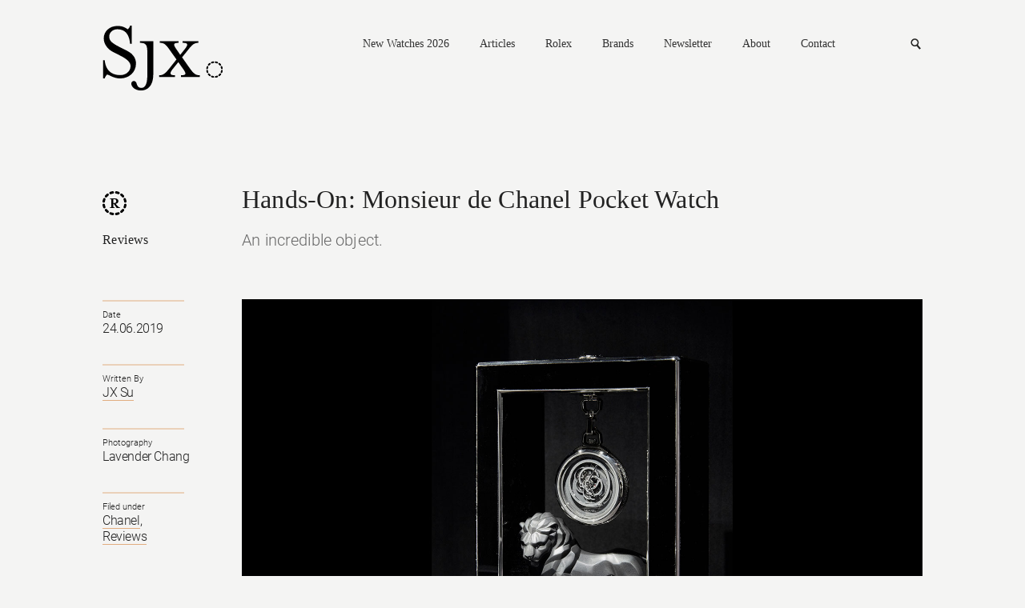

--- FILE ---
content_type: text/html; charset=UTF-8
request_url: https://watchesbysjx.com/
body_size: 14309
content:

<!doctype html> <!--[if lt IE 7]><html class="no-js lt-ie9 lt-ie8 lt-ie7" lang=""> <![endif]--> <!--[if IE 7]><html class="no-js lt-ie9 lt-ie8" lang=""> <![endif]--> <!--[if IE 8]><html class="no-js lt-ie9" lang=""> <![endif]--> <!--[if gt IE 8]><!--><html class="no-js" lang=""> <!--<![endif]--><head><meta charset="utf-8"><meta http-equiv="X-UA-Compatible" content="IE=edge,chrome=1"><meta name="robots" content="max-image-preview:large"><meta name="viewport" content="width=device-width, initial-scale=1, maximum-scale=1, minimum-scale=1, user-scalable=no, minimal-ui"> <script src="https://www.google.com/recaptcha/api.js" async defer></script> <link media="all" href="https://watchesbysjx.com/wp-content/cache/autoptimize/css/autoptimize_9aabb8e67c8c15852fd3b1cf9fc51d6a.css" rel="stylesheet"><link media="screen" href="https://watchesbysjx.com/wp-content/cache/autoptimize/css/autoptimize_225725711a14fc3bbb536a44abb6cdec.css" rel="stylesheet"><title>SJX Watches</title><meta name="description" content=""><link rel="apple-touch-icon" href="/apple-touch-icon.png"><link rel="icon" type="image/png" href="/favicon.png" sizes="32x32"><link rel="icon" type="image/png" href="/favicon.png" sizes="16x16"><link rel="shortcut icon" type="image/png" href="/favicon.ico"> <script defer src="https://watchesbysjx.com/wp-content/themes/sjx/js/vendor/modernizr-2.8.3-respond-1.4.2.min.js"></script> <script defer src="[data-uri]"></script> <meta name='robots' content='max-image-preview:large' /><link rel='dns-prefetch' href='//challenges.cloudflare.com' /> <script type="text/javascript" id="wpp-js" src="https://watchesbysjx.com/wp-content/plugins/wordpress-popular-posts/assets/js/wpp.min.js?ver=7.3.1" data-sampling="1" data-sampling-rate="50" data-api-url="https://watchesbysjx.com/wp-json/wordpress-popular-posts" data-post-id="0" data-token="a32f785e2f" data-lang="0" data-debug="0"></script> <script defer id="consent-mode-script-js-extra" src="[data-uri]"></script> <script defer type="text/javascript" src="https://watchesbysjx.com/wp-content/cache/autoptimize/js/autoptimize_single_445956bb99e4f95bb9dc5fe6b64a52a1.js" id="consent-mode-script-js"></script> <link rel="https://api.w.org/" href="https://watchesbysjx.com/wp-json/" /><link rel="EditURI" type="application/rsd+xml" title="RSD" href="https://watchesbysjx.com/xmlrpc.php?rsd" />  <script defer src="[data-uri]"></script>  <script type="application/ld+json" class="saswp-schema-markup-output">[{"@context":"https:\/\/schema.org\/","@type":"WebSite","@id":"https:\/\/watchesbysjx.com#website","headline":"SJX Watches","name":"SJX Watches","description":"A Journal Dedicated to Fine Watches","url":"https:\/\/watchesbysjx.com","potentialAction":{"@type":"SearchAction","target":"https:\/\/watchesbysjx.com?s={search_term_string}","query-input":"required name=search_term_string"}},{"@context":"https:\/\/schema.org\/","@type":"WebPage","@id":"https:\/\/watchesbysjx.com\/2026\/01\/painted-enamel-dials-editorial.html#webpage","name":"SJX Watches","url":"https:\/\/watchesbysjx.com\/2026\/01\/painted-enamel-dials-editorial.html","lastReviewed":"2026-01-27T21:16:02+08:00","dateCreated":"2026-01-27T12:00:50+08:00","inLanguage":"en-US","description":"Fine watches have pulled double duty as decorative objects since before the invention of the hairspring in 1675. In this sense, one could almost argue that watches have been linked to art since before they were even watches in the modern sense. This relationship emerged early in part because both types of objects were made","keywords":"Editorials, Knowledge, ","mainEntity":{"@type":"Article","mainEntityOfPage":"https:\/\/watchesbysjx.com\/2026\/01\/painted-enamel-dials-editorial.html","headline":"Face Value: Why Painting on Watch Dials is Art","description":"Fine watches have pulled double duty as decorative objects since before the invention of the hairspring in 1675. In this sense, one could almost argue that watches have been linked to art since before they were even watches in the modern sense. This relationship emerged early in part because both types of objects were made","keywords":"Editorials, Knowledge, ","datePublished":"2026-01-27T12:00:50+08:00","dateModified":"2026-01-27T21:16:02+08:00","author":{"@type":"Person","name":"Brandon Moore","url":"https:\/\/watchesbysjx.com\/author\/brandon-moore","sameAs":[],"image":{"@type":"ImageObject","url":"https:\/\/secure.gravatar.com\/avatar\/e7001080d81655972246eaa421b0ec3965f87a1885ca2de0d594adbd5e125693?s=96&d=mm&r=g","height":96,"width":96}},"publisher":{"@type":"Organization","name":"SJX Watches","url":"https:\/\/watchesbysjx.com","logo":{"@type":"ImageObject","url":"https:\/\/watchesbysjx.com\/wp-content\/uploads\/2023\/05\/v1.1slogo.png","width":"160","height":"50"}},"image":[{"@type":"ImageObject","@id":"https:\/\/watchesbysjx.com\/2026\/01\/painted-enamel-dials-editorial.html#primaryimage","url":"https:\/\/watchesbysjx.com\/wp-content\/uploads\/2026\/01\/painted-enamel-dials-header-3x2-1.jpg","width":"1620","height":"1080"},{"@type":"ImageObject","url":"https:\/\/watchesbysjx.com\/wp-content\/uploads\/2026\/01\/painted-enamel-dials-header-3x2-1-1200x900.jpg","width":"1200","height":"900"},{"@type":"ImageObject","url":"https:\/\/watchesbysjx.com\/wp-content\/uploads\/2026\/01\/painted-enamel-dials-header-3x2-1-1200x675.jpg","width":"1200","height":"675"},{"@type":"ImageObject","url":"https:\/\/watchesbysjx.com\/wp-content\/uploads\/2026\/01\/painted-enamel-dials-header-3x2-1-1080x1080.jpg","width":"1080","height":"1080"},{"@type":"ImageObject","url":"https:\/\/watchesbysjx.com\/wp-content\/uploads\/2020\/10\/audemars-piguet-Code-11.59-Grande-Sonnerie-anita-porchet-1.jpg","width":1600,"height":1293},{"@type":"ImageObject","url":"https:\/\/watchesbysjx.com\/wp-content\/uploads\/2024\/03\/vacheron-constantin-the-met-enamel-unique-piece.jpg","width":1600,"height":1067},{"@type":"ImageObject","url":"https:\/\/watchesbysjx.com\/wp-content\/uploads\/2025\/11\/Phillips-Hong-Kong-November-2025-Lot-1011-Anonymous-Swiss-Hectors-Departure-enamel.jpg","width":1600,"height":1068},{"@type":"ImageObject","url":"https:\/\/watchesbysjx.com\/wp-content\/uploads\/2021\/04\/patek-philippe-2523-world-time-cloisonne-eurasia-13.jpg","width":1600,"height":1067},{"@type":"ImageObject","url":"https:\/\/watchesbysjx.com\/wp-content\/uploads\/2017\/04\/Rolex-8382-cloisonne-enamel-Neptune-1.jpg","width":1600,"height":1195},{"@type":"ImageObject","url":"https:\/\/watchesbysjx.com\/wp-content\/uploads\/2023\/11\/Omega-OT-2520-Neptune-Nelly-Richard-Christies-3.jpg","width":1600,"height":1321},{"@type":"ImageObject","url":"https:\/\/watchesbysjx.com\/wp-content\/uploads\/2018\/05\/Rolex-GMT-Master-6542-left-handed-3.jpg","width":1600,"height":1066},{"@type":"ImageObject","url":"https:\/\/watchesbysjx.com\/wp-content\/uploads\/2025\/11\/Phillips-Hong-Kong-November-2025-Lot-820-Patek-Philippe-86654-Lord-Rivers-and-his-friends-J.L.-Agasse-enamel.jpg","width":1600,"height":1068},{"@type":"ImageObject","url":"https:\/\/watchesbysjx.com\/wp-content\/uploads\/2017\/09\/Hermes-Anitas-Porchet-enamel.jpg","width":1600,"height":1067},{"@type":"ImageObject","url":"https:\/\/watchesbysjx.com\/wp-content\/uploads\/2023\/08\/7-Philippe-Stern-@-Patek-Philippe.jpg","width":1600,"height":1066},{"@type":"ImageObject","url":"https:\/\/watchesbysjx.com\/wp-content\/uploads\/2020\/10\/audemars-piguet-Code-11.59-Grande-Sonnerie-anita-porchet-3.jpg","width":1600,"height":1067},{"@type":"ImageObject","url":"https:\/\/watchesbysjx.com\/wp-content\/uploads\/2025\/05\/Patek-Philippe-866-109-port-Amsterdam-enamel-beyer-back.jpg","width":1600,"height":1068},{"@type":"ImageObject","url":"https:\/\/watchesbysjx.com\/wp-content\/uploads\/2026\/01\/Vacheron-Constantin-ref-86090-Chagall-Opera-Anita-Porchet-Phillips.jpg","width":1600,"height":1067},{"@type":"ImageObject","url":"https:\/\/watchesbysjx.com\/wp-content\/uploads\/2026\/01\/Vacheron-Constantin-ref-86090-Chagall-Opera-Anita-Porchet-Phillips-crop-2.jpg","width":1600,"height":1067},{"@type":"ImageObject","url":"https:\/\/watchesbysjx.com\/wp-content\/uploads\/2019\/03\/Qin-Gan-miniature-painting-watch-2.jpg","width":1600,"height":1200},{"@type":"ImageObject","url":"https:\/\/watchesbysjx.com\/wp-content\/uploads\/2025\/04\/Patek-Philippe-2025-rare-handcrafts-5089g-106-Vines-and-village-of-Gordes-close-up.jpg","width":1600,"height":1067},{"@type":"ImageObject","url":"https:\/\/watchesbysjx.com\/wp-content\/uploads\/2024\/01\/Hermes-Slim-Minuit-au-Faubourg-super-H-4.jpg","width":1600,"height":1067},{"@type":"ImageObject","url":"https:\/\/watchesbysjx.com\/wp-content\/uploads\/2024\/01\/Hermes-Slim-Minuit-au-Faubourg-super-H-2.jpg","width":1600,"height":1067},{"@type":"ImageObject","url":"https:\/\/watchesbysjx.com\/wp-content\/uploads\/2019\/03\/Vacheron-Copernicus-celestial-spheres-enamel-1.jpg","width":1600,"height":1067},{"@type":"ImageObject","url":"https:\/\/watchesbysjx.com\/wp-content\/uploads\/2019\/03\/Vacheron-Copernicus-celestial-spheres-enamel-3.jpg","width":1600,"height":1067},{"@type":"ImageObject","url":"https:\/\/watchesbysjx.com\/wp-content\/uploads\/2016\/03\/Louis-Vuitton-Escale-Worldtime1.jpg","width":1600,"height":1053},{"@type":"ImageObject","url":"https:\/\/watchesbysjx.com\/wp-content\/uploads\/2026\/01\/The-Vuitton-Escale-Worldtime-flying-tourbillon-city-ring.jpg","width":1600,"height":1067},{"@type":"ImageObject","url":"https:\/\/watchesbysjx.com\/wp-content\/uploads\/2016\/11\/Phillips-HKWA3-Patek-Philippe-enamel-Suzanne-Rohr-pocket-watch-2.jpg","width":1600,"height":1200},{"@type":"ImageObject","url":"https:\/\/watchesbysjx.com\/wp-content\/uploads\/2021\/02\/vacheron-constantin-mercator-prototype-genbrugge-1.jpg","width":1600,"height":1067},{"@type":"ImageObject","url":"https:\/\/watchesbysjx.com\/wp-content\/uploads\/2025\/12\/Vacheron-Constantin-Les-Cabinotiers-Minute-Repeater-Homage-to-Ghengis-Khan-dial-signature.jpg","width":1600,"height":1067},{"@type":"ImageObject","url":"https:\/\/watchesbysjx.com\/wp-content\/uploads\/2023\/05\/Vacheron-Constantin-Birds-of-America-Anita-Porchet.jpg","width":1600,"height":1067}]},"reviewedBy":{"@type":"Organization","name":"SJX Watches","url":"https:\/\/watchesbysjx.com","logo":{"@type":"ImageObject","url":"https:\/\/watchesbysjx.com\/wp-content\/uploads\/2023\/05\/v1.1slogo.png","width":"160","height":"50"}},"publisher":{"@type":"Organization","name":"SJX Watches","url":"https:\/\/watchesbysjx.com","logo":{"@type":"ImageObject","url":"https:\/\/watchesbysjx.com\/wp-content\/uploads\/2023\/05\/v1.1slogo.png","width":"160","height":"50"}}},{"@context":"https:\/\/schema.org\/","@type":"NewsMediaOrganization","@id":"https:\/\/watchesbysjx.com#Organization","name":"SJX Watches","url":"https:\/\/watchesbysjx.com","sameAs":[],"logo":{"@type":"ImageObject","url":"https:\/\/watchesbysjx.com\/wp-content\/uploads\/2023\/05\/v1.1slogo.png","width":"160","height":"50"}}]</script> <link rel="amphtml" href="https://watchesbysjx.com/?amp=1"><link rel="icon" href="https://watchesbysjx.com/wp-content/uploads/2024/01/cropped-sjx-logo-square-32x32.jpg" sizes="32x32" /><link rel="icon" href="https://watchesbysjx.com/wp-content/uploads/2024/01/cropped-sjx-logo-square-192x192.jpg" sizes="192x192" /><link rel="apple-touch-icon" href="https://watchesbysjx.com/wp-content/uploads/2024/01/cropped-sjx-logo-square-180x180.jpg" /><meta name="msapplication-TileImage" content="https://watchesbysjx.com/wp-content/uploads/2024/01/cropped-sjx-logo-square-270x270.jpg" /><meta property="og:site_name" content="SJX Watches" /><meta property="og:title" content="SJX Watches" /><meta property="og:type" content="Website" /><meta property="og:image" content="" /><meta property="og:description" content="" />  <script>(function(i,s,o,g,r,a,m){i['GoogleAnalyticsObject']=r;i[r]=i[r]||function(){(i[r].q=i[r].q||[]).push(arguments)},i[r].l=1*new Date();a=s.createElement(o),m=s.getElementsByTagName(o)[0];a.async=1;a.src=g;m.parentNode.insertBefore(a,m)})(window,document,'script','https://www.google-analytics.com/analytics.js','ga');ga('create','UA-22589334-1','auto');ga('send','pageview');</script>  <script defer src="[data-uri]"></script> <script defer src="[data-uri]"></script> </head><body class="home"> <!--[if lt IE 8]><p class="browserupgrade">You are using an <strong>outdated</strong> browser. Please <a href="http://browsehappy.com/">upgrade your browser</a> to improve your experience.</p> <![endif]--> <noscript><iframe src="https://www.googletagmanager.com/ns.html?id=GTM-MSK5QCJ"
height="0" width="0" style="display:none;visibility:hidden"></iframe></noscript><header class="main-header clearfix"> <a href="https://watchesbysjx.com" class="logo"><img src="https://watchesbysjx.com/wp-content/themes/sjx/img/logo.svg" alt="SJX" width="152" height="85" /></a><nav><div class="main-nav"> <a href="https://watchesbysjx.com/search/label/new-watches-2026">New Watches 2026</a> <a href="#">Articles</a><div><div class="nav--cat-listing clearfix"><div> <a href="/search/label/news">News</a><br> <a href="/search/label/reviews">Reviews</a><br> <a href="/search/label/knowledge">Knowledge</a></div><div> <a href="/search/label/editorials">Opinions</a><br> <a href="/search/label/interviews">Conversations</a><br> <a href="/search/label/independent-watchmaking">Independent watchmaking</a></div></div></div> <a href="https://watchesbysjx.com/search/label/rolex">Rolex</a> <a href="#">Brands</a><div><div class="nav--brands-listing"> <a href="https://watchesbysjx.com/glossary/">View All</a><br /> <a href="https://watchesbysjx.com/search/label/a-lange-sohne/">A. Lange &amp; Söhne</a><br /><a href="https://watchesbysjx.com/search/label/akrivia/">Akrivia</a><br /><a href="https://watchesbysjx.com/search/label/audemars-piguet/">Audemars Piguet</a><br /><a href="https://watchesbysjx.com/search/label/cartier/">Cartier</a><br /><a href="https://watchesbysjx.com/search/label/f-p-journe/">F.P. Journe</a><br /><a href="https://watchesbysjx.com/search/label/grand-seiko/">Grand Seiko</a><br /><a href="https://watchesbysjx.com/search/label/patek-philippe/">Patek Philippe</a><br /><a href="https://watchesbysjx.com/search/label/vacheron-constantin/">Vacheron Constantin</a><br /></div></div> <a href="https://watchesbysjx.com/newsletter">Newsletter</a> <a href="https://watchesbysjx.com/about/">About</a> <a href="https://watchesbysjx.com/contact/">Contact</a></div><form class="subscribe-form" action="https://watchesbysjx.com/wp-admin/admin-ajax.php" method="POST"><div> <input type="text" placeholder="Email address" class="required email" name="data[0][value]" /> <span class="err">Please enter a valid email.</span> <span class="success">Subscription is successful.</span> <input type="hidden" name="action" value="wysija_ajax" /> <input type="hidden" name="controller" value="subscribers" /> <input type="hidden" name="ajaxurl" value="https://watchesbysjx.com/wp-admin/admin-ajax.php" /> <input type="hidden" name="loadingTrans" value="Loading..." /> <input type="hidden" name="task" value="save" /> <input type="hidden" name="formid" value="form-wysija-html565f2639a7dd0-1" /> <input type="hidden" name="data[0][name]" value="wysija[user][email]" /> <input type="hidden" name="data[1][name]" value="wysija[user][abs][email]" /> <input type="hidden" name="data[1][value]" value="" /> <input type="hidden" name="data[2][name]" value="form_id" /> <input type="hidden" name="data[2][value]" value="1" /> <input type="hidden" name="data[3][name]" value="action" /> <input type="hidden" name="data[3][value]" value="save" /> <input type="hidden" name="data[4][name]" value="controller" /> <input type="hidden" name="data[4][value]" value="subscribers" /> <input type="hidden" name="data[5][name]" value="wysija-page" /> <input type="hidden" name="data[5][value]" value="1" /> <input type="hidden" name="data[6][name]" value="wysija[user_list][list_ids]" /> <input type="hidden" name="data[6][value]" value="1" /> <input type="submit" /></div></form><form class="search" action="https://watchesbysjx.com" method="GET"><div> <input type="text" placeholder="Search" name="s" /> <input type="submit" /></div></form> <a href="#" class="search-link">Search</a> <a href="#" class="mobile-nav">Nav<i></i></a></nav></header><header class="main-header sub clearfix"> <a href="/" class="logo"><img src="https://watchesbysjx.com/wp-content/themes/sjx/img/logo-smaller.png" alt="SJX" width="35" height="36" /></a><nav><div class="main-nav"> <a href="https://watchesbysjx.com/search/label/new-watches-2026">New Watches 2026</a> <a href="#">Articles</a><div><div class="nav--cat-listing clearfix"><div> <a href="/search/label/news">News</a><br> <a href="/search/label/reviews">Reviews</a><br> <a href="/search/label/knowledge">Knowledge</a></div><div> <a href="/search/label/editorial">Opinions</a><br> <a href="/search/label/interview">Conversations</a><br> <a href="/search/label/independent-watchmaking">Independent watchmaking</a></div></div></div> <a href="https://watchesbysjx.com/search/label/rolex">Rolex</a> <a href="#">Brands</a><div><div class="nav--brands-listing"> <a href="https://watchesbysjx.com/glossary/">View All</a><br /> <a href="https://watchesbysjx.com/search/label/a-lange-sohne/">A. Lange &amp; Söhne</a><br /><a href="https://watchesbysjx.com/search/label/akrivia/">Akrivia</a><br /><a href="https://watchesbysjx.com/search/label/audemars-piguet/">Audemars Piguet</a><br /><a href="https://watchesbysjx.com/search/label/cartier/">Cartier</a><br /><a href="https://watchesbysjx.com/search/label/f-p-journe/">F.P. Journe</a><br /><a href="https://watchesbysjx.com/search/label/grand-seiko/">Grand Seiko</a><br /><a href="https://watchesbysjx.com/search/label/patek-philippe/">Patek Philippe</a><br /><a href="https://watchesbysjx.com/search/label/vacheron-constantin/">Vacheron Constantin</a><br /></div></div> <a href="https://watchesbysjx.com/newsletter">Newsletter</a> <a href="https://watchesbysjx.com/about/">About</a> <a href="https://watchesbysjx.com/contact/">Contact</a></div><form class="subscribe-form" action="https://watchesbysjx.com/wp-admin/admin-ajax.php" method="POST"><div> <input type="text" placeholder="Email address" class="required email" name="data[0][value]" /> <span class="err">Please enter a valid email.</span> <span class="success">Subscription is successful.</span> <input type="hidden" name="action" value="wysija_ajax" /> <input type="hidden" name="controller" value="subscribers" /> <input type="hidden" name="ajaxurl" value="https://watchesbysjx.com/wp-admin/admin-ajax.php" /> <input type="hidden" name="loadingTrans" value="Loading..." /> <input type="hidden" name="task" value="save" /> <input type="hidden" name="formid" value="form-wysija-html565f2639a7dd0-1" /> <input type="hidden" name="data[0][name]" value="wysija[user][email]" /> <input type="hidden" name="data[1][name]" value="wysija[user][abs][email]" /> <input type="hidden" name="data[1][value]" value="" /> <input type="hidden" name="data[2][name]" value="form_id" /> <input type="hidden" name="data[2][value]" value="1" /> <input type="hidden" name="data[3][name]" value="action" /> <input type="hidden" name="data[3][value]" value="save" /> <input type="hidden" name="data[4][name]" value="controller" /> <input type="hidden" name="data[4][value]" value="subscribers" /> <input type="hidden" name="data[5][name]" value="wysija-page" /> <input type="hidden" name="data[5][value]" value="1" /> <input type="hidden" name="data[6][name]" value="wysija[user_list][list_ids]" /> <input type="hidden" name="data[6][value]" value="1" /> <input type="submit" /></div></form><form class="search" action="https://watchesbysjx.com" method="GET"><div> <input type="text" placeholder="Search" name="s" /> <input type="submit" /></div></form> <a href="#" class="search-link">Search</a> <a href="#" class="mobile-nav">Nav<i></i></a></nav>  <script defer src="https://www.googletagmanager.com/gtag/js?id=G-G4H06TC6J1"></script> <script defer src="[data-uri]"></script> </header><div class="carousel"><div data-featured_image="https://watchesbysjx.com/wp-content/uploads/2026/01/Lange-Odysseus-Honeygold-review-150x150.jpg" id="slide-293439" class="wpss_slide"><div class="brand-r"> <a href="https://watchesbysjx.com/2026/01/lange-odysseus-honeygold-review.html"><img src="https://watchesbysjx.com/wp-content/plugins/wp-slick-slider/includes/timthumb/timthumb.php?src=https://watchesbysjx.com/wp-content/uploads/2026/01/Lange-Odysseus-Honeygold-review.jpg&w=1024&h=525" alt="" width="1024" height="525" /></a><h1><a href="https://watchesbysjx.com/2026/01/lange-odysseus-honeygold-review.html">Hands On: A. Lange &#038; Söhne Odysseus Honeygold</a></h1> <span>Heavyweight, high-end, and Honeygold.</span></div></div><div data-featured_image="https://watchesbysjx.com/wp-content/uploads/2026/01/The-Vuitton-Escale-Worldtime-flying-tourbillon-150x150.jpg" id="slide-293440" class="wpss_slide"><div class="brand-n"> <a href="https://watchesbysjx.com/2026/01/louis-vuitton-escale-worldtime-2026.html"><img src="https://watchesbysjx.com/wp-content/plugins/wp-slick-slider/includes/timthumb/timthumb.php?src=https://watchesbysjx.com/wp-content/uploads/2026/01/The-Vuitton-Escale-Worldtime-flying-tourbillon.jpg&w=1024&h=525" alt="" width="1024" height="525" /></a><h1><a href="https://watchesbysjx.com/2026/01/louis-vuitton-escale-worldtime-2026.html">Louis Vuitton Returns Home with the Escale Worldtime</a></h1> <span>Upgraded movements and hand-painted dials.</span></div></div><div data-featured_image="https://watchesbysjx.com/wp-content/uploads/2026/01/Richemont-Sells-Baume-et-Mercier-Damiani-Group-Feat-Img-150x150.jpg" id="slide-293441" class="wpss_slide"><div class="brand-n"> <a href="https://watchesbysjx.com/2026/01/richemont-divests-baume-mercier.html"><img src="https://watchesbysjx.com/wp-content/plugins/wp-slick-slider/includes/timthumb/timthumb.php?src=https://watchesbysjx.com/wp-content/uploads/2026/01/Richemont-Sells-Baume-et-Mercier-Damiani-Group-Feat-Img.jpg&w=1024&h=525" alt="" width="1024" height="525" /></a><h1><a href="https://watchesbysjx.com/2026/01/richemont-divests-baume-mercier.html">Richemont Unloads Baume &#038; Mercier</a></h1> <span>Baume’s Away.</span></div></div><div data-featured_image="https://watchesbysjx.com/wp-content/uploads/2026/01/Rolex-24-Daytona-2026-winners-watch-150x150.jpg" id="slide-293442" class="wpss_slide"><div class="brand-n"> <a href="https://watchesbysjx.com/2026/01/rolex-24-winner-daytona-2026.html"><img src="https://watchesbysjx.com/wp-content/plugins/wp-slick-slider/includes/timthumb/timthumb.php?src=https://watchesbysjx.com/wp-content/uploads/2026/01/Rolex-24-Daytona-2026-winners-watch.jpg&w=1024&h=525" alt="" width="1024" height="525" /></a><h1><a href="https://watchesbysjx.com/2026/01/rolex-24-winner-daytona-2026.html">Rolex Reveals Daytona for Winner of 24 Hours of Daytona</a></h1> <span>When the waitlist is just 24 hours.</span></div></div><div data-featured_image="https://watchesbysjx.com/wp-content/uploads/2025/12/tiffany-timer-platinum-el-primero-chronograph-1-150x150.jpg" id="slide-293443" class="wpss_slide"><div class="brand-n"> <a href="https://watchesbysjx.com/2026/01/tiffany-timer-el-primero-chronograph.html"><img src="https://watchesbysjx.com/wp-content/plugins/wp-slick-slider/includes/timthumb/timthumb.php?src=https://watchesbysjx.com/wp-content/uploads/2025/12/tiffany-timer-platinum-el-primero-chronograph-1.jpg&w=1024&h=525" alt="" width="1024" height="525" /></a><h1><a href="https://watchesbysjx.com/2026/01/tiffany-timer-el-primero-chronograph.html">Tiffany &#038; Co. Reboots Men’s Watches with the Tiffany Timer</a></h1> <span>El Primero powered.</span></div></div></div><div class="main-content clearfix"><div class="desktop"></div><div class="mobile"></div><div class="flex-container"><div class="content-left featured-article-column flex-item"> <span id="no-featured" /><div class="content-tile"><div class="brand-o"> <a href="https://watchesbysjx.com/2026/01/painted-enamel-dials-editorial.html" style="background-image:url(https://watchesbysjx.com/wp-content/uploads/2026/01/painted-enamel-dials-header-1x1-1.jpg)"><img src="https://watchesbysjx.com/wp-content/themes/sjx/img/s.gif" width="412" height="448" /></a><h2><a href="https://watchesbysjx.com/2026/01/painted-enamel-dials-editorial.html">Face Value: Why Painting on Watch Dials is Art</a></h2> <span>The intersection of art, craft, and horology.</span><footer> <a href="https://watchesbysjx.com/2026/01/27"></a> <span>27.01.2026</span><div> <a href="https://watchesbysjx.com/search/label/editorials" rel="tag">Editorials</a>, <a href="https://watchesbysjx.com/search/label/knowledge" rel="tag">Knowledge</a></div></footer></div><div class="brand-n"> <a href="https://watchesbysjx.com/2026/01/audemars-piguet-arc-manufacture-le-brassus.html" style="background-image:url(https://watchesbysjx.com/wp-content/uploads/2026/01/Audemars-Piguet-Arc-Manufacture-Le-Brassus-1.jpg)"><img src="https://watchesbysjx.com/wp-content/themes/sjx/img/s.gif" width="412" height="448" /></a><h2><a href="https://watchesbysjx.com/2026/01/audemars-piguet-arc-manufacture-le-brassus.html">Audemars Piguet Inaugurates Arc Manufacture in Le Brassus</a></h2> <span>For the next 150 years.</span><footer> <a href="https://watchesbysjx.com/2026/01/26"></a> <span>26.01.2026</span><div> <a href="https://watchesbysjx.com/search/label/audemars-piguet" rel="tag">Audemars Piguet</a>, <a href="https://watchesbysjx.com/search/label/news" rel="tag">News</a></div></footer></div><hr /><div class="brand-n"> <a href="https://watchesbysjx.com/2026/01/sjx-podcast-episode-27.html" style="background-image:url(https://watchesbysjx.com/wp-content/uploads/2026/01/SJX-Podcast-EP27-SQUARE-ACAST.jpg)"><img src="https://watchesbysjx.com/wp-content/themes/sjx/img/s.gif" width="412" height="448" /></a><h2><a href="https://watchesbysjx.com/2026/01/sjx-podcast-episode-27.html">SJX Podcast: Perfectly Impractical</a></h2> <span>Form over function, and new indies to watch.</span><footer> <a href="https://watchesbysjx.com/2026/01/26"></a> <span>26.01.2026</span><div> <a href="https://watchesbysjx.com/search/label/news" rel="tag">News</a>, <a href="https://watchesbysjx.com/search/label/opinion" rel="tag">Opinion</a>, <a href="https://watchesbysjx.com/search/label/sjx-podcast" rel="tag">SJX Podcast</a></div></footer></div><div class="brand-n"> <a href="https://watchesbysjx.com/2026/01/rolex-24-winner-daytona-2026.html" style="background-image:url(https://watchesbysjx.com/wp-content/uploads/2026/01/Rolex-24-Daytona-2026-winners-watch.jpg)"><img src="https://watchesbysjx.com/wp-content/themes/sjx/img/s.gif" width="412" height="448" /></a><h2><a href="https://watchesbysjx.com/2026/01/rolex-24-winner-daytona-2026.html">Rolex Reveals Daytona for Winner of 24 Hours of Daytona</a></h2> <span>When the waitlist is just 24 hours.</span><footer> <a href="https://watchesbysjx.com/2026/01/23"></a> <span>23.01.2026</span><div> <a href="https://watchesbysjx.com/search/label/news" rel="tag">News</a>, <a href="https://watchesbysjx.com/search/label/rolex" rel="tag">Rolex</a></div></footer></div><hr /><div class="brand-n"> <a href="https://watchesbysjx.com/2026/01/blancpain-chinese-calendar-fire-horse.html" style="background-image:url(https://watchesbysjx.com/wp-content/uploads/2026/01/blancpain-Villeret-Calendrier-Chinois-Traditionnel-horse-chinese-calendar-1.jpg)"><img src="https://watchesbysjx.com/wp-content/themes/sjx/img/s.gif" width="412" height="448" /></a><h2><a href="https://watchesbysjx.com/2026/01/blancpain-chinese-calendar-fire-horse.html">Blancpain&#8217;s Chinese Calendar Meets &#8220;Salmon&#8221; Grand Feu Enamel</a></h2> <span>Unusual complication and unusual colour.</span><footer> <a href="https://watchesbysjx.com/2026/01/23"></a> <span>23.01.2026</span><div> <a href="https://watchesbysjx.com/search/label/blancpain" rel="tag">Blancpain</a>, <a href="https://watchesbysjx.com/search/label/new-watches-2026" rel="tag">New Watches 2026</a>, <a href="https://watchesbysjx.com/search/label/news" rel="tag">News</a></div></footer></div><div class="brand-n"> <a href="https://watchesbysjx.com/2026/01/richemont-divests-baume-mercier.html" style="background-image:url(https://watchesbysjx.com/wp-content/uploads/2026/01/Richemont-Sells-Baume-et-Mercier-Damiani-Group-Feat-square.jpg)"><img src="https://watchesbysjx.com/wp-content/themes/sjx/img/s.gif" width="412" height="448" /></a><h2><a href="https://watchesbysjx.com/2026/01/richemont-divests-baume-mercier.html">Richemont Unloads Baume &#038; Mercier</a></h2> <span>Baume’s Away.</span><footer> <a href="https://watchesbysjx.com/2026/01/23"></a> <span>23.01.2026</span><div> <a href="https://watchesbysjx.com/search/label/baume-mercier" rel="tag">Baume &amp; Mercier</a>, <a href="https://watchesbysjx.com/search/label/business" rel="tag">Business</a>, <a href="https://watchesbysjx.com/search/label/news" rel="tag">News</a>, <a href="https://watchesbysjx.com/search/label/richemont" rel="tag">Richemont</a></div></footer></div><hr /><div class="brand-n"> <a href="https://watchesbysjx.com/2026/01/grand-seiko-tokyo-time-singapore.html" style="background-image:url(https://watchesbysjx.com/wp-content/uploads/2026/01/Grand-Seiko-Tokyo-Time-Pop-Up-Singapore-Ginza.jpeg)"><img src="https://watchesbysjx.com/wp-content/themes/sjx/img/s.gif" width="412" height="448" /></a><h2><a href="https://watchesbysjx.com/2026/01/grand-seiko-tokyo-time-singapore.html">Grand Seiko Brings Shibuya to Singapore</a></h2> <span>At Marina Bay Sands until January 29, 2026.</span><footer> <a href="https://watchesbysjx.com/2026/01/22"></a> <span>22.01.2026</span><div> <a href="https://watchesbysjx.com/search/label/grand-seiko" rel="tag">Grand Seiko</a>, <a href="https://watchesbysjx.com/search/label/news" rel="tag">News</a>, <a href="https://watchesbysjx.com/search/label/singapore" rel="tag">Singapore</a></div></footer></div><div class="brand-n"> <a href="https://watchesbysjx.com/2026/01/omega-seamaster-diver-300m-milano-cortina.html" style="background-image:url(https://watchesbysjx.com/wp-content/uploads/2026/01/Omega-Seamaster-300M-white-ceramic-olympics-milano-cortina-2026-3x2-header.jpg)"><img src="https://watchesbysjx.com/wp-content/themes/sjx/img/s.gif" width="412" height="448" /></a><h2><a href="https://watchesbysjx.com/2026/01/omega-seamaster-diver-300m-milano-cortina.html">Fresh Ice: The Omega Seamaster 300M Milano Cortina</a></h2> <span>Snow-white ceramic.</span><footer> <a href="https://watchesbysjx.com/2026/01/22"></a> <span>22.01.2026</span><div> <a href="https://watchesbysjx.com/search/label/new-watches-2026" rel="tag">New Watches 2026</a>, <a href="https://watchesbysjx.com/search/label/news" rel="tag">News</a>, <a href="https://watchesbysjx.com/search/label/omega" rel="tag">Omega</a></div></footer></div><hr /><div class="brand-r"> <a href="https://watchesbysjx.com/2026/01/lange-odysseus-honeygold-review.html" style="background-image:url(https://watchesbysjx.com/wp-content/uploads/2025/07/Lange-Odysseus-Honey-Gold.jpeg)"><img src="https://watchesbysjx.com/wp-content/themes/sjx/img/s.gif" width="412" height="448" /></a><h2><a href="https://watchesbysjx.com/2026/01/lange-odysseus-honeygold-review.html">Hands On: A. Lange &#038; Söhne Odysseus Honeygold</a></h2> <span>Heavyweight, high-end, and Honeygold.</span><footer> <a href="https://watchesbysjx.com/2026/01/21"></a> <span>21.01.2026</span><div> <a href="https://watchesbysjx.com/search/label/a-lange-sohne" rel="tag">A. Lange &amp; Söhne</a>, <a href="https://watchesbysjx.com/search/label/reviews" rel="tag">Reviews</a></div></footer></div><div class="brand-i"> <a href="https://watchesbysjx.com/2026/01/mbf-lm-sequential-flyback-evo.html" style="background-image:url(https://watchesbysjx.com/wp-content/uploads/2026/01/MBF-Legacy-Machine-Sequential-Flyback-EVO-hero.jpg)"><img src="https://watchesbysjx.com/wp-content/themes/sjx/img/s.gif" width="412" height="448" /></a><h2><a href="https://watchesbysjx.com/2026/01/mbf-lm-sequential-flyback-evo.html">Sequential Sequel: The MB&#038;F LM Sequential Flyback EVO</a></h2> <span>A flyback upgrade.</span><footer> <a href="https://watchesbysjx.com/2026/01/20"></a> <span>20.01.2026</span><div> <a href="https://watchesbysjx.com/search/label/independent-watchmaking" rel="tag">Independent watchmaking</a>, <a href="https://watchesbysjx.com/search/label/mbf" rel="tag">MB&amp;F</a>, <a href="https://watchesbysjx.com/search/label/new-watches-2026" rel="tag">New Watches 2026</a></div></footer></div><hr /><hr class="content-insert" /> <a href="#" class="load-more">Load More</a><div class="nav-previous hidden"><a href="https://watchesbysjx.com/page/2" >Older posts</a></div><div class="nav-next hidden"></div></div></div><aside class="content-right right-top-stories m-flex flex-column flex-item"><div style='margin-top:48px;'></div><div class="top-stories"><h2>Top Stories</h2><div class="wpp-shortcode"><script type="application/json">{"title":"","limit":"5","offset":0,"range":"custom","time_quantity":"1","time_unit":"month","freshness":"1","order_by":"views","post_type":"post","pid":"","exclude":"","cat":"","taxonomy":"category","term_id":"","author":"","shorten_title":{"active":false,"length":0,"words":false},"post-excerpt":{"active":false,"length":0,"keep_format":false,"words":false},"thumbnail":{"active":false,"build":"manual","width":0,"height":0},"rating":false,"stats_tag":{"comment_count":false,"views":false,"author":false,"date":{"active":"1","format":"d.m.Y"},"category":false,"taxonomy":{"active":false,"name":"category"}},"markup":{"custom_html":true,"wpp-start":"&lt;div&gt;","wpp-end":"&lt;\/div&gt;","title-start":"<h2>","title-end":"<\/h2>","post-html":"&lt;div class=&quot;wpp_title&quot;&gt;&lt;h3&gt;&lt;a href=&quot;{url}&quot;&gt;{text_title}&lt;\/a&gt;&lt;\/h3&gt;&lt;span&gt;{date}&lt;\/span&gt;&lt;\/div&gt;"},"theme":{"name":""}}</script><div class="wpp-shortcode-placeholder"></div></div></div><div class="tower-ad"></div></aside></div></div><footer class="main-footer"><div class="desktop"></div><div class="mobile"></div><div> <span class="copyright">SJX Watches &copy; 2011-2026. All rights reserved.</span> <a href="/privacy-policy/">Privacy Policy</a> <a href="/contact/">Advertise/Contact</a><div class="footer-right"><div class="social-media"> <a href="https://www.facebook.com/sjxwatches/" class="fb" target="_blank">Facebook</a> <a href="https://www.instagram.com/sjxwatches/" class="ig" target="_blank">Instagram</a> <a href="https://twitter.com/sjxwatches" class="tw" target="_blank">Twitter</a> <a href="https://www.pinterest.com/WatchesbySJX/" data-pin-do="buttonBookmark" data-pin-custom="true" class="pin" target="_blank">Pinterest</a> <a href="/feed" class="rss" target="_blank">RSS</a></div></div></div></footer><div class="mfp-hide form-popup" id="subscribe-popup"><div> <img src="https://watchesbysjx.com/wp-content/themes/sjx/img/subscribe-logo.gif" /><h1>Welcome to the new Watches By SJX.</h1><p>Subscribe to get the latest articles and reviews delivered to your inbox.</p><form class="subscribe-form--footer" action="https://watchesbysjx.com/wp-admin/admin-ajax.php" method="POST"><div> <input type="text" placeholder="Email address" class="required email" name="data[0][value]" /> <span class="err">Please enter a valid email.</span> <span class="success">Subscription is successful.</span> <span class="useless">[Enter]</span> <input type="hidden" name="action" value="wysija_ajax" /> <input type="hidden" name="controller" value="subscribers" /> <input type="hidden" name="ajaxurl" value="http://sjx.localhost/wp-admin/admin-ajax.php" /> <input type="hidden" name="loadingTrans" value="Loading..." /> <input type="hidden" name="task" value="save" /> <input type="hidden" name="formid" value="form-wysija-html565f2639a7dd0-1" /> <input type="hidden" name="data[0][name]" value="wysija[user][email]" /> <input type="hidden" name="data[1][name]" value="wysija[user][abs][email]" /> <input type="hidden" name="data[1][value]" value="" /> <input type="hidden" name="data[2][name]" value="form_id" /> <input type="hidden" name="data[2][value]" value="1" /> <input type="hidden" name="data[3][name]" value="action" /> <input type="hidden" name="data[3][value]" value="save" /> <input type="hidden" name="data[4][name]" value="controller" /> <input type="hidden" name="data[4][value]" value="subscribers" /> <input type="hidden" name="data[5][name]" value="wysija-page" /> <input type="hidden" name="data[5][value]" value="1" /> <input type="hidden" name="data[6][name]" value="wysija[user_list][list_ids]" /> <input type="hidden" name="data[6][value]" value="1" /> <input type="submit" /></div></form></div> <a href="#" class="mfp-close"><img src="https://watchesbysjx.com/wp-content/themes/sjx/img/close-btn02-x2.gif" /></a></div> <script src="//ajax.googleapis.com/ajax/libs/jquery/1.11.2/jquery.min.js"></script> <script>window.jQuery||document.write('<script defer src="https://watchesbysjx.com/wp-content/themes/sjx/js/vendor/jquery-1.11.2.min.js"><\/script>')</script> <script defer src="//ajax.aspnetcdn.com/ajax/jquery.validate/1.15.0/jquery.validate.min.js"></script> <script defer src="//cdnjs.cloudflare.com/ajax/libs/jquery.imagesloaded/3.2.0/imagesloaded.pkgd.min.js"></script> <script defer src="//cdnjs.cloudflare.com/ajax/libs/masonry/3.3.2/masonry.pkgd.min.js"></script> <script defer src="//cdn.jsdelivr.net/jquery.slick/1.5.7/slick.min.js"></script> <script defer src="https://static.addtoany.com/menu/page.js"></script> <script defer src="https://watchesbysjx.com/wp-content/cache/autoptimize/js/autoptimize_single_a381030774940a99737cc1f991f3238d.js"></script> <script defer src="https://watchesbysjx.com/wp-content/themes/sjx/js/vendor/photoswipe-ui-default.min.js"></script> <script defer src="https://watchesbysjx.com/wp-content/cache/autoptimize/js/autoptimize_single_feac42f57076ff6edb5d5ce85f271b42.js"></script> <script defer src="https://watchesbysjx.com/wp-content/cache/autoptimize/js/autoptimize_single_4267ca2ad4775939b5685313e1eedd8c.js"></script> <script defer src="https://watchesbysjx.com/wp-content/themes/sjx/js/vendor/jquery.dotdotdot.min.js"></script>    <script defer src="https://watchesbysjx.com/wp-content/cache/autoptimize/js/autoptimize_single_4d0febc3ce28b457846b0101ee70bf3b.js"></script> <script defer src="https://watchesbysjx.com/wp-content/cache/autoptimize/js/autoptimize_single_2955b9b5790712eac52173f6d2ad573d.js"></script> <script defer src="[data-uri]"></script> 
 <script defer src="[data-uri]"></script> <script type="application/ld+json">{"@context":"https://schema.org","@type":"WebSite","name":"SJX Watches","alternateName":"SJXWatches","url":"https://watchesbysjx.com/","potentialAction":{"@type":"SearchAction","target":{"@type":"EntryPoint","urlTemplate":"https://watchesbysjx.com/?s={search_term_string}"},"query-input":"required name=search_term_string"}}</script> <script type="speculationrules">{"prefetch":[{"source":"document","where":{"and":[{"href_matches":"\/*"},{"not":{"href_matches":["\/wp-*.php","\/wp-admin\/*","\/wp-content\/uploads\/*","\/wp-content\/*","\/wp-content\/plugins\/*","\/wp-content\/themes\/sjx\/*","\/*\\?(.+)"]}},{"not":{"selector_matches":"a[rel~=\"nofollow\"]"}},{"not":{"selector_matches":".no-prefetch, .no-prefetch a"}}]},"eagerness":"conservative"}]}</script> <script defer id="adrotate-groups-js-extra" src="[data-uri]"></script> <script defer type="text/javascript" src="https://watchesbysjx.com/wp-content/cache/autoptimize/js/autoptimize_single_6d05e5c294c57bfdc9bf724bf53998d3.js" id="adrotate-groups-js"></script> <script defer id="adrotate-clicker-js-extra" src="[data-uri]"></script> <script defer type="text/javascript" src="https://watchesbysjx.com/wp-content/cache/autoptimize/js/autoptimize_single_c610b3ebab3ce54f5450cef2cdabc14a.js" id="adrotate-clicker-js"></script> <script type="text/javascript" src="https://watchesbysjx.com/wp-includes/js/dist/hooks.min.js" id="wp-hooks-js"></script> <script type="text/javascript" src="https://watchesbysjx.com/wp-includes/js/dist/i18n.min.js" id="wp-i18n-js"></script> <script defer id="wp-i18n-js-after" src="[data-uri]"></script> <script defer type="text/javascript" src="https://watchesbysjx.com/wp-content/cache/autoptimize/js/autoptimize_single_96e7dc3f0e8559e4a3f3ca40b17ab9c3.js" id="swv-js"></script> <script defer id="contact-form-7-js-before" src="[data-uri]"></script> <script defer type="text/javascript" src="https://watchesbysjx.com/wp-content/cache/autoptimize/js/autoptimize_single_2912c657d0592cc532dff73d0d2ce7bb.js" id="contact-form-7-js"></script> <script defer type="text/javascript" src="https://challenges.cloudflare.com/turnstile/v0/api.js" id="cloudflare-turnstile-js" data-wp-strategy="async"></script> <script defer id="cloudflare-turnstile-js-after" src="[data-uri]"></script> <script defer id="cookie-consent-client-script-js-extra" src="[data-uri]"></script> <script defer type="text/javascript" src="https://watchesbysjx.com/wp-content/cache/autoptimize/js/autoptimize_single_f6d52ee18e053c928b0f29d05ea8c23b.js" id="cookie-consent-client-script-js"></script> <script defer id="tptn_tracker-js-extra" src="[data-uri]"></script> <script defer type="text/javascript" src="https://watchesbysjx.com/wp-content/plugins/top-10/includes/js/top-10-tracker.min.js" id="tptn_tracker-js"></script>  <script defer src="[data-uri]"></script> </body></html>

--- FILE ---
content_type: image/svg+xml
request_url: https://watchesbysjx.com/wp-content/themes/sjx/img/sign-r.svg
body_size: 1077
content:
<svg xmlns="http://www.w3.org/2000/svg" width="50" height="50"><path d="M30.43 29.76c2.93 3.23 4.2 4 6.23 4.27V35h-7.23l-5.94-8.77h-.97v3.9c0 3.33.43 3.9 3.2 3.9V35H15.2v-.97c2.76 0 3.16-.57 3.16-3.9V19.86c0-3.33-.4-3.9-3.16-3.9V15h11.16c4.14 0 6.74 2.53 6.74 5.63 0 2.9-2.27 5.27-5.9 5.6l3.23 3.53zm-1.8-9.13c0-2.27-1.37-4.13-4.27-4.13h-1.83v8.23h1.83c2.9 0 4.27-1.84 4.27-4.1M8.85 5.5C7.6 6.5 6.5 7.62 5.5 8.84c-.9 1.1-1.07 2.56 0 3.6.9.92 2.7 1.1 3.6 0 1-1.2 2.12-2.34 3.36-3.34 1.06-.9.9-2.7 0-3.6-1.06-1.07-2.54-.9-3.6 0M20.73.04c-1.56.27-3.08.67-4.58 1.23C14.86 1.75 14 3 14.4 4.4c.32 1.25 1.82 2.27 3.1 1.78 1.5-.55 3.03-.96 4.6-1.22 1.38-.22 2.13-1.9 1.78-3.13-.4-1.45-1.77-2-3.14-1.8m20.42 44.5c1.22-1.02 2.33-2.14 3.35-3.37.88-1.1 1.05-2.56 0-3.6-.88-.93-2.73-1.1-3.6 0-1 1.22-2.12 2.33-3.36 3.34-1.07.88-.9 2.7 0 3.62 1.05 1.04 2.54.87 3.62 0m7.56-10.68c.57-1.5.96-3 1.23-4.6.22-1.36-.34-2.73-1.78-3.12-1.24-.35-2.9.4-3.13 1.77-.27 1.56-.68 3.1-1.23 4.6-.5 1.3.55 2.77 1.78 3.12 1.44.4 2.66-.48 3.14-1.78m-19.48 16.1c1.58-.25 3.1-.64 4.58-1.2 1.3-.5 2.2-1.7 1.8-3.15-.36-1.26-1.85-2.27-3.15-1.78-1.5.55-3 .95-4.6 1.23-1.36.22-2.1 1.88-1.76 3.12.4 1.44 1.78 2.02 3.14 1.78m-13.08-1.22c1.5.57 3.02.96 4.58 1.22 1.37.24 2.74-.34 3.13-1.78.36-1.24-.4-2.9-1.77-3.12-1.57-.27-3.1-.68-4.6-1.23-1.3-.5-2.78.52-3.12 1.77-.4 1.43.5 2.64 1.78 3.13M5.5 41.16c1 1.2 2.1 2.35 3.35 3.36 1.07.87 2.55 1.04 3.6 0 .9-.92 1.07-2.74 0-3.62-1.23-1-2.36-2.14-3.35-3.35-.88-1.08-2.7-.92-3.6 0-1.08 1.05-.9 2.52 0 3.6m44.45-20.4c-.27-1.57-.66-3.1-1.22-4.57-.5-1.3-1.7-2.19-3.15-1.8-1.23.34-2.27 1.84-1.77 3.14.57 1.5.97 3.02 1.24 4.6.22 1.36 1.9 2.12 3.13 1.77 1.44-.4 2-1.77 1.78-3.14M33.82 1.26c-1.5-.55-3-.95-4.58-1.22-1.36-.2-2.74.35-3.13 1.8-.34 1.22.4 2.9 1.78 3.12 1.58.26 3.1.67 4.6 1.22 1.3.5 2.78-.53 3.13-1.77.4-1.42-.48-2.65-1.78-3.13m10.7 7.57C43.5 7.62 42.37 6.5 41.15 5.5c-1.08-.9-2.58-1.07-3.62 0-.9.9-1.07 2.7 0 3.6 1.24 1 2.36 2.13 3.36 3.37.87 1.06 2.72.9 3.6 0 1.05-1.07.9-2.54 0-3.63M.06 29.25c.25 1.58.66 3.1 1.22 4.58.5 1.3 1.7 2.18 3.13 1.8 1.25-.37 2.27-1.84 1.78-3.15-.54-1.5-.96-3.02-1.23-4.6-.2-1.36-1.9-2.1-3.12-1.78-1.45.4-2 1.78-1.78 3.15m1.22-13.08c-.56 1.48-.97 3-1.22 4.58-.23 1.37.33 2.74 1.78 3.14 1.22.34 2.9-.42 3.12-1.8.27-1.57.7-3.1 1.25-4.58.47-1.3-.55-2.8-1.8-3.13-1.43-.4-2.63.47-3.13 1.77"/></svg>